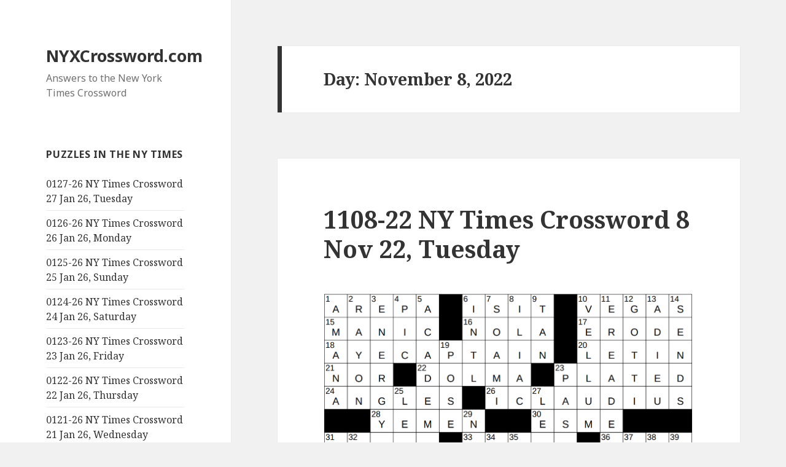

--- FILE ---
content_type: text/html; charset=UTF-8
request_url: https://nyxcrossword.com/2022/11/08
body_size: 22713
content:
<!DOCTYPE html>
<html lang="en-US" class="no-js">
<head>
	<meta charset="UTF-8">
	<meta name="viewport" content="width=device-width">
	<link rel="profile" href="http://gmpg.org/xfn/11">
	<link rel="pingback" href="https://nyxcrossword.com/xmlrpc.php">
	<!--[if lt IE 9]>
	<script src="https://nyxcrossword.com/wp-content/themes/twentyfifteen/js/html5.js"></script>
	<![endif]-->
	<script>(function(html){html.className = html.className.replace(/\bno-js\b/,'js')})(document.documentElement);</script>
<meta name='robots' content='noindex, follow' />
	<style>img:is([sizes="auto" i], [sizes^="auto," i]) { contain-intrinsic-size: 3000px 1500px }</style>
	
	<!-- This site is optimized with the Yoast SEO plugin v26.8 - https://yoast.com/product/yoast-seo-wordpress/ -->
	<title>November 8, 2022 - NYXCrossword.com</title>
	<meta property="og:locale" content="en_US" />
	<meta property="og:type" content="website" />
	<meta property="og:title" content="November 8, 2022 - NYXCrossword.com" />
	<meta property="og:url" content="https://nyxcrossword.com/2022/11/08" />
	<meta property="og:site_name" content="NYXCrossword.com" />
	<meta name="twitter:card" content="summary_large_image" />
	<script type="application/ld+json" class="yoast-schema-graph">{"@context":"https://schema.org","@graph":[{"@type":"CollectionPage","@id":"https://nyxcrossword.com/2022/11/08","url":"https://nyxcrossword.com/2022/11/08","name":"November 8, 2022 - NYXCrossword.com","isPartOf":{"@id":"https://nyxcrossword.com/#website"},"breadcrumb":{"@id":"https://nyxcrossword.com/2022/11/08#breadcrumb"},"inLanguage":"en-US"},{"@type":"BreadcrumbList","@id":"https://nyxcrossword.com/2022/11/08#breadcrumb","itemListElement":[{"@type":"ListItem","position":1,"name":"Home","item":"https://nyxcrossword.com/"},{"@type":"ListItem","position":2,"name":"Archives for November 8, 2022"}]},{"@type":"WebSite","@id":"https://nyxcrossword.com/#website","url":"https://nyxcrossword.com/","name":"NYXCrossword.com","description":"Answers to the New York Times Crossword","publisher":{"@id":"https://nyxcrossword.com/#/schema/person/58373240275016802ac50f28b65a0e6c"},"potentialAction":[{"@type":"SearchAction","target":{"@type":"EntryPoint","urlTemplate":"https://nyxcrossword.com/?s={search_term_string}"},"query-input":{"@type":"PropertyValueSpecification","valueRequired":true,"valueName":"search_term_string"}}],"inLanguage":"en-US"},{"@type":["Person","Organization"],"@id":"https://nyxcrossword.com/#/schema/person/58373240275016802ac50f28b65a0e6c","name":"Bill Butler","image":{"@type":"ImageObject","inLanguage":"en-US","@id":"https://nyxcrossword.com/#/schema/person/image/","url":"https://secure.gravatar.com/avatar/9cf25ee212ed683c058a37b0c25d33b50bbeb2576d5da079893eb495f4c8e323?s=96&r=g","contentUrl":"https://secure.gravatar.com/avatar/9cf25ee212ed683c058a37b0c25d33b50bbeb2576d5da079893eb495f4c8e323?s=96&r=g","caption":"Bill Butler"},"logo":{"@id":"https://nyxcrossword.com/#/schema/person/image/"}}]}</script>
	<!-- / Yoast SEO plugin. -->


<link rel='dns-prefetch' href='//www.googletagmanager.com' />
<link rel='dns-prefetch' href='//fonts.googleapis.com' />
<link rel='dns-prefetch' href='//pagead2.googlesyndication.com' />
<link href='https://fonts.gstatic.com' crossorigin rel='preconnect' />
<link rel="alternate" type="application/rss+xml" title="NYXCrossword.com &raquo; Feed" href="https://nyxcrossword.com/feed" />
<link rel="alternate" type="application/rss+xml" title="NYXCrossword.com &raquo; Comments Feed" href="https://nyxcrossword.com/comments/feed" />
<script>
window._wpemojiSettings = {"baseUrl":"https:\/\/s.w.org\/images\/core\/emoji\/16.0.1\/72x72\/","ext":".png","svgUrl":"https:\/\/s.w.org\/images\/core\/emoji\/16.0.1\/svg\/","svgExt":".svg","source":{"concatemoji":"https:\/\/nyxcrossword.com\/wp-includes\/js\/wp-emoji-release.min.js?ver=6.8.3"}};
/*! This file is auto-generated */
!function(s,n){var o,i,e;function c(e){try{var t={supportTests:e,timestamp:(new Date).valueOf()};sessionStorage.setItem(o,JSON.stringify(t))}catch(e){}}function p(e,t,n){e.clearRect(0,0,e.canvas.width,e.canvas.height),e.fillText(t,0,0);var t=new Uint32Array(e.getImageData(0,0,e.canvas.width,e.canvas.height).data),a=(e.clearRect(0,0,e.canvas.width,e.canvas.height),e.fillText(n,0,0),new Uint32Array(e.getImageData(0,0,e.canvas.width,e.canvas.height).data));return t.every(function(e,t){return e===a[t]})}function u(e,t){e.clearRect(0,0,e.canvas.width,e.canvas.height),e.fillText(t,0,0);for(var n=e.getImageData(16,16,1,1),a=0;a<n.data.length;a++)if(0!==n.data[a])return!1;return!0}function f(e,t,n,a){switch(t){case"flag":return n(e,"\ud83c\udff3\ufe0f\u200d\u26a7\ufe0f","\ud83c\udff3\ufe0f\u200b\u26a7\ufe0f")?!1:!n(e,"\ud83c\udde8\ud83c\uddf6","\ud83c\udde8\u200b\ud83c\uddf6")&&!n(e,"\ud83c\udff4\udb40\udc67\udb40\udc62\udb40\udc65\udb40\udc6e\udb40\udc67\udb40\udc7f","\ud83c\udff4\u200b\udb40\udc67\u200b\udb40\udc62\u200b\udb40\udc65\u200b\udb40\udc6e\u200b\udb40\udc67\u200b\udb40\udc7f");case"emoji":return!a(e,"\ud83e\udedf")}return!1}function g(e,t,n,a){var r="undefined"!=typeof WorkerGlobalScope&&self instanceof WorkerGlobalScope?new OffscreenCanvas(300,150):s.createElement("canvas"),o=r.getContext("2d",{willReadFrequently:!0}),i=(o.textBaseline="top",o.font="600 32px Arial",{});return e.forEach(function(e){i[e]=t(o,e,n,a)}),i}function t(e){var t=s.createElement("script");t.src=e,t.defer=!0,s.head.appendChild(t)}"undefined"!=typeof Promise&&(o="wpEmojiSettingsSupports",i=["flag","emoji"],n.supports={everything:!0,everythingExceptFlag:!0},e=new Promise(function(e){s.addEventListener("DOMContentLoaded",e,{once:!0})}),new Promise(function(t){var n=function(){try{var e=JSON.parse(sessionStorage.getItem(o));if("object"==typeof e&&"number"==typeof e.timestamp&&(new Date).valueOf()<e.timestamp+604800&&"object"==typeof e.supportTests)return e.supportTests}catch(e){}return null}();if(!n){if("undefined"!=typeof Worker&&"undefined"!=typeof OffscreenCanvas&&"undefined"!=typeof URL&&URL.createObjectURL&&"undefined"!=typeof Blob)try{var e="postMessage("+g.toString()+"("+[JSON.stringify(i),f.toString(),p.toString(),u.toString()].join(",")+"));",a=new Blob([e],{type:"text/javascript"}),r=new Worker(URL.createObjectURL(a),{name:"wpTestEmojiSupports"});return void(r.onmessage=function(e){c(n=e.data),r.terminate(),t(n)})}catch(e){}c(n=g(i,f,p,u))}t(n)}).then(function(e){for(var t in e)n.supports[t]=e[t],n.supports.everything=n.supports.everything&&n.supports[t],"flag"!==t&&(n.supports.everythingExceptFlag=n.supports.everythingExceptFlag&&n.supports[t]);n.supports.everythingExceptFlag=n.supports.everythingExceptFlag&&!n.supports.flag,n.DOMReady=!1,n.readyCallback=function(){n.DOMReady=!0}}).then(function(){return e}).then(function(){var e;n.supports.everything||(n.readyCallback(),(e=n.source||{}).concatemoji?t(e.concatemoji):e.wpemoji&&e.twemoji&&(t(e.twemoji),t(e.wpemoji)))}))}((window,document),window._wpemojiSettings);
</script>
<style id='wp-emoji-styles-inline-css'>

	img.wp-smiley, img.emoji {
		display: inline !important;
		border: none !important;
		box-shadow: none !important;
		height: 1em !important;
		width: 1em !important;
		margin: 0 0.07em !important;
		vertical-align: -0.1em !important;
		background: none !important;
		padding: 0 !important;
	}
</style>
<link rel='stylesheet' id='wp-block-library-css' href='https://nyxcrossword.com/wp-includes/css/dist/block-library/style.min.css?ver=6.8.3' media='all' />
<style id='wp-block-library-theme-inline-css'>
.wp-block-audio :where(figcaption){color:#555;font-size:13px;text-align:center}.is-dark-theme .wp-block-audio :where(figcaption){color:#ffffffa6}.wp-block-audio{margin:0 0 1em}.wp-block-code{border:1px solid #ccc;border-radius:4px;font-family:Menlo,Consolas,monaco,monospace;padding:.8em 1em}.wp-block-embed :where(figcaption){color:#555;font-size:13px;text-align:center}.is-dark-theme .wp-block-embed :where(figcaption){color:#ffffffa6}.wp-block-embed{margin:0 0 1em}.blocks-gallery-caption{color:#555;font-size:13px;text-align:center}.is-dark-theme .blocks-gallery-caption{color:#ffffffa6}:root :where(.wp-block-image figcaption){color:#555;font-size:13px;text-align:center}.is-dark-theme :root :where(.wp-block-image figcaption){color:#ffffffa6}.wp-block-image{margin:0 0 1em}.wp-block-pullquote{border-bottom:4px solid;border-top:4px solid;color:currentColor;margin-bottom:1.75em}.wp-block-pullquote cite,.wp-block-pullquote footer,.wp-block-pullquote__citation{color:currentColor;font-size:.8125em;font-style:normal;text-transform:uppercase}.wp-block-quote{border-left:.25em solid;margin:0 0 1.75em;padding-left:1em}.wp-block-quote cite,.wp-block-quote footer{color:currentColor;font-size:.8125em;font-style:normal;position:relative}.wp-block-quote:where(.has-text-align-right){border-left:none;border-right:.25em solid;padding-left:0;padding-right:1em}.wp-block-quote:where(.has-text-align-center){border:none;padding-left:0}.wp-block-quote.is-large,.wp-block-quote.is-style-large,.wp-block-quote:where(.is-style-plain){border:none}.wp-block-search .wp-block-search__label{font-weight:700}.wp-block-search__button{border:1px solid #ccc;padding:.375em .625em}:where(.wp-block-group.has-background){padding:1.25em 2.375em}.wp-block-separator.has-css-opacity{opacity:.4}.wp-block-separator{border:none;border-bottom:2px solid;margin-left:auto;margin-right:auto}.wp-block-separator.has-alpha-channel-opacity{opacity:1}.wp-block-separator:not(.is-style-wide):not(.is-style-dots){width:100px}.wp-block-separator.has-background:not(.is-style-dots){border-bottom:none;height:1px}.wp-block-separator.has-background:not(.is-style-wide):not(.is-style-dots){height:2px}.wp-block-table{margin:0 0 1em}.wp-block-table td,.wp-block-table th{word-break:normal}.wp-block-table :where(figcaption){color:#555;font-size:13px;text-align:center}.is-dark-theme .wp-block-table :where(figcaption){color:#ffffffa6}.wp-block-video :where(figcaption){color:#555;font-size:13px;text-align:center}.is-dark-theme .wp-block-video :where(figcaption){color:#ffffffa6}.wp-block-video{margin:0 0 1em}:root :where(.wp-block-template-part.has-background){margin-bottom:0;margin-top:0;padding:1.25em 2.375em}
</style>
<style id='classic-theme-styles-inline-css'>
/*! This file is auto-generated */
.wp-block-button__link{color:#fff;background-color:#32373c;border-radius:9999px;box-shadow:none;text-decoration:none;padding:calc(.667em + 2px) calc(1.333em + 2px);font-size:1.125em}.wp-block-file__button{background:#32373c;color:#fff;text-decoration:none}
</style>
<style id='global-styles-inline-css'>
:root{--wp--preset--aspect-ratio--square: 1;--wp--preset--aspect-ratio--4-3: 4/3;--wp--preset--aspect-ratio--3-4: 3/4;--wp--preset--aspect-ratio--3-2: 3/2;--wp--preset--aspect-ratio--2-3: 2/3;--wp--preset--aspect-ratio--16-9: 16/9;--wp--preset--aspect-ratio--9-16: 9/16;--wp--preset--color--black: #000000;--wp--preset--color--cyan-bluish-gray: #abb8c3;--wp--preset--color--white: #fff;--wp--preset--color--pale-pink: #f78da7;--wp--preset--color--vivid-red: #cf2e2e;--wp--preset--color--luminous-vivid-orange: #ff6900;--wp--preset--color--luminous-vivid-amber: #fcb900;--wp--preset--color--light-green-cyan: #7bdcb5;--wp--preset--color--vivid-green-cyan: #00d084;--wp--preset--color--pale-cyan-blue: #8ed1fc;--wp--preset--color--vivid-cyan-blue: #0693e3;--wp--preset--color--vivid-purple: #9b51e0;--wp--preset--color--dark-gray: #111;--wp--preset--color--light-gray: #f1f1f1;--wp--preset--color--yellow: #f4ca16;--wp--preset--color--dark-brown: #352712;--wp--preset--color--medium-pink: #e53b51;--wp--preset--color--light-pink: #ffe5d1;--wp--preset--color--dark-purple: #2e2256;--wp--preset--color--purple: #674970;--wp--preset--color--blue-gray: #22313f;--wp--preset--color--bright-blue: #55c3dc;--wp--preset--color--light-blue: #e9f2f9;--wp--preset--gradient--vivid-cyan-blue-to-vivid-purple: linear-gradient(135deg,rgba(6,147,227,1) 0%,rgb(155,81,224) 100%);--wp--preset--gradient--light-green-cyan-to-vivid-green-cyan: linear-gradient(135deg,rgb(122,220,180) 0%,rgb(0,208,130) 100%);--wp--preset--gradient--luminous-vivid-amber-to-luminous-vivid-orange: linear-gradient(135deg,rgba(252,185,0,1) 0%,rgba(255,105,0,1) 100%);--wp--preset--gradient--luminous-vivid-orange-to-vivid-red: linear-gradient(135deg,rgba(255,105,0,1) 0%,rgb(207,46,46) 100%);--wp--preset--gradient--very-light-gray-to-cyan-bluish-gray: linear-gradient(135deg,rgb(238,238,238) 0%,rgb(169,184,195) 100%);--wp--preset--gradient--cool-to-warm-spectrum: linear-gradient(135deg,rgb(74,234,220) 0%,rgb(151,120,209) 20%,rgb(207,42,186) 40%,rgb(238,44,130) 60%,rgb(251,105,98) 80%,rgb(254,248,76) 100%);--wp--preset--gradient--blush-light-purple: linear-gradient(135deg,rgb(255,206,236) 0%,rgb(152,150,240) 100%);--wp--preset--gradient--blush-bordeaux: linear-gradient(135deg,rgb(254,205,165) 0%,rgb(254,45,45) 50%,rgb(107,0,62) 100%);--wp--preset--gradient--luminous-dusk: linear-gradient(135deg,rgb(255,203,112) 0%,rgb(199,81,192) 50%,rgb(65,88,208) 100%);--wp--preset--gradient--pale-ocean: linear-gradient(135deg,rgb(255,245,203) 0%,rgb(182,227,212) 50%,rgb(51,167,181) 100%);--wp--preset--gradient--electric-grass: linear-gradient(135deg,rgb(202,248,128) 0%,rgb(113,206,126) 100%);--wp--preset--gradient--midnight: linear-gradient(135deg,rgb(2,3,129) 0%,rgb(40,116,252) 100%);--wp--preset--font-size--small: 13px;--wp--preset--font-size--medium: 20px;--wp--preset--font-size--large: 36px;--wp--preset--font-size--x-large: 42px;--wp--preset--spacing--20: 0.44rem;--wp--preset--spacing--30: 0.67rem;--wp--preset--spacing--40: 1rem;--wp--preset--spacing--50: 1.5rem;--wp--preset--spacing--60: 2.25rem;--wp--preset--spacing--70: 3.38rem;--wp--preset--spacing--80: 5.06rem;--wp--preset--shadow--natural: 6px 6px 9px rgba(0, 0, 0, 0.2);--wp--preset--shadow--deep: 12px 12px 50px rgba(0, 0, 0, 0.4);--wp--preset--shadow--sharp: 6px 6px 0px rgba(0, 0, 0, 0.2);--wp--preset--shadow--outlined: 6px 6px 0px -3px rgba(255, 255, 255, 1), 6px 6px rgba(0, 0, 0, 1);--wp--preset--shadow--crisp: 6px 6px 0px rgba(0, 0, 0, 1);}:where(.is-layout-flex){gap: 0.5em;}:where(.is-layout-grid){gap: 0.5em;}body .is-layout-flex{display: flex;}.is-layout-flex{flex-wrap: wrap;align-items: center;}.is-layout-flex > :is(*, div){margin: 0;}body .is-layout-grid{display: grid;}.is-layout-grid > :is(*, div){margin: 0;}:where(.wp-block-columns.is-layout-flex){gap: 2em;}:where(.wp-block-columns.is-layout-grid){gap: 2em;}:where(.wp-block-post-template.is-layout-flex){gap: 1.25em;}:where(.wp-block-post-template.is-layout-grid){gap: 1.25em;}.has-black-color{color: var(--wp--preset--color--black) !important;}.has-cyan-bluish-gray-color{color: var(--wp--preset--color--cyan-bluish-gray) !important;}.has-white-color{color: var(--wp--preset--color--white) !important;}.has-pale-pink-color{color: var(--wp--preset--color--pale-pink) !important;}.has-vivid-red-color{color: var(--wp--preset--color--vivid-red) !important;}.has-luminous-vivid-orange-color{color: var(--wp--preset--color--luminous-vivid-orange) !important;}.has-luminous-vivid-amber-color{color: var(--wp--preset--color--luminous-vivid-amber) !important;}.has-light-green-cyan-color{color: var(--wp--preset--color--light-green-cyan) !important;}.has-vivid-green-cyan-color{color: var(--wp--preset--color--vivid-green-cyan) !important;}.has-pale-cyan-blue-color{color: var(--wp--preset--color--pale-cyan-blue) !important;}.has-vivid-cyan-blue-color{color: var(--wp--preset--color--vivid-cyan-blue) !important;}.has-vivid-purple-color{color: var(--wp--preset--color--vivid-purple) !important;}.has-black-background-color{background-color: var(--wp--preset--color--black) !important;}.has-cyan-bluish-gray-background-color{background-color: var(--wp--preset--color--cyan-bluish-gray) !important;}.has-white-background-color{background-color: var(--wp--preset--color--white) !important;}.has-pale-pink-background-color{background-color: var(--wp--preset--color--pale-pink) !important;}.has-vivid-red-background-color{background-color: var(--wp--preset--color--vivid-red) !important;}.has-luminous-vivid-orange-background-color{background-color: var(--wp--preset--color--luminous-vivid-orange) !important;}.has-luminous-vivid-amber-background-color{background-color: var(--wp--preset--color--luminous-vivid-amber) !important;}.has-light-green-cyan-background-color{background-color: var(--wp--preset--color--light-green-cyan) !important;}.has-vivid-green-cyan-background-color{background-color: var(--wp--preset--color--vivid-green-cyan) !important;}.has-pale-cyan-blue-background-color{background-color: var(--wp--preset--color--pale-cyan-blue) !important;}.has-vivid-cyan-blue-background-color{background-color: var(--wp--preset--color--vivid-cyan-blue) !important;}.has-vivid-purple-background-color{background-color: var(--wp--preset--color--vivid-purple) !important;}.has-black-border-color{border-color: var(--wp--preset--color--black) !important;}.has-cyan-bluish-gray-border-color{border-color: var(--wp--preset--color--cyan-bluish-gray) !important;}.has-white-border-color{border-color: var(--wp--preset--color--white) !important;}.has-pale-pink-border-color{border-color: var(--wp--preset--color--pale-pink) !important;}.has-vivid-red-border-color{border-color: var(--wp--preset--color--vivid-red) !important;}.has-luminous-vivid-orange-border-color{border-color: var(--wp--preset--color--luminous-vivid-orange) !important;}.has-luminous-vivid-amber-border-color{border-color: var(--wp--preset--color--luminous-vivid-amber) !important;}.has-light-green-cyan-border-color{border-color: var(--wp--preset--color--light-green-cyan) !important;}.has-vivid-green-cyan-border-color{border-color: var(--wp--preset--color--vivid-green-cyan) !important;}.has-pale-cyan-blue-border-color{border-color: var(--wp--preset--color--pale-cyan-blue) !important;}.has-vivid-cyan-blue-border-color{border-color: var(--wp--preset--color--vivid-cyan-blue) !important;}.has-vivid-purple-border-color{border-color: var(--wp--preset--color--vivid-purple) !important;}.has-vivid-cyan-blue-to-vivid-purple-gradient-background{background: var(--wp--preset--gradient--vivid-cyan-blue-to-vivid-purple) !important;}.has-light-green-cyan-to-vivid-green-cyan-gradient-background{background: var(--wp--preset--gradient--light-green-cyan-to-vivid-green-cyan) !important;}.has-luminous-vivid-amber-to-luminous-vivid-orange-gradient-background{background: var(--wp--preset--gradient--luminous-vivid-amber-to-luminous-vivid-orange) !important;}.has-luminous-vivid-orange-to-vivid-red-gradient-background{background: var(--wp--preset--gradient--luminous-vivid-orange-to-vivid-red) !important;}.has-very-light-gray-to-cyan-bluish-gray-gradient-background{background: var(--wp--preset--gradient--very-light-gray-to-cyan-bluish-gray) !important;}.has-cool-to-warm-spectrum-gradient-background{background: var(--wp--preset--gradient--cool-to-warm-spectrum) !important;}.has-blush-light-purple-gradient-background{background: var(--wp--preset--gradient--blush-light-purple) !important;}.has-blush-bordeaux-gradient-background{background: var(--wp--preset--gradient--blush-bordeaux) !important;}.has-luminous-dusk-gradient-background{background: var(--wp--preset--gradient--luminous-dusk) !important;}.has-pale-ocean-gradient-background{background: var(--wp--preset--gradient--pale-ocean) !important;}.has-electric-grass-gradient-background{background: var(--wp--preset--gradient--electric-grass) !important;}.has-midnight-gradient-background{background: var(--wp--preset--gradient--midnight) !important;}.has-small-font-size{font-size: var(--wp--preset--font-size--small) !important;}.has-medium-font-size{font-size: var(--wp--preset--font-size--medium) !important;}.has-large-font-size{font-size: var(--wp--preset--font-size--large) !important;}.has-x-large-font-size{font-size: var(--wp--preset--font-size--x-large) !important;}
:where(.wp-block-post-template.is-layout-flex){gap: 1.25em;}:where(.wp-block-post-template.is-layout-grid){gap: 1.25em;}
:where(.wp-block-columns.is-layout-flex){gap: 2em;}:where(.wp-block-columns.is-layout-grid){gap: 2em;}
:root :where(.wp-block-pullquote){font-size: 1.5em;line-height: 1.6;}
</style>
<link rel='stylesheet' id='wp-components-css' href='https://nyxcrossword.com/wp-includes/css/dist/components/style.min.css?ver=6.8.3' media='all' />
<link rel='stylesheet' id='godaddy-styles-css' href='https://nyxcrossword.com/wp-content/mu-plugins/vendor/wpex/godaddy-launch/includes/Dependencies/GoDaddy/Styles/build/latest.css?ver=2.0.2' media='all' />
<link rel='stylesheet' id='genericons-css' href='https://nyxcrossword.com/wp-content/themes/twentyfifteen/genericons/genericons.css?ver=20201208' media='all' />
<link rel='stylesheet' id='chld_thm_cfg_parent-css' href='https://nyxcrossword.com/wp-content/themes/twentyfifteen/style.css?ver=6.8.3' media='all' />
<link rel='stylesheet' id='twentyfifteen-fonts-css' href='https://fonts.googleapis.com/css?family=Noto+Sans%3A400italic%2C700italic%2C400%2C700%7CNoto+Serif%3A400italic%2C700italic%2C400%2C700%7CInconsolata%3A400%2C700&#038;subset=latin%2Clatin-ext&#038;display=fallback' media='all' />
<link rel='stylesheet' id='twentyfifteen-style-css' href='https://nyxcrossword.com/wp-content/themes/twentyfifteen-child03/style.css?ver=20201208' media='all' />
<link rel='stylesheet' id='twentyfifteen-block-style-css' href='https://nyxcrossword.com/wp-content/themes/twentyfifteen/css/blocks.css?ver=20190102' media='all' />
<!--[if lt IE 9]>
<link rel='stylesheet' id='twentyfifteen-ie-css' href='https://nyxcrossword.com/wp-content/themes/twentyfifteen/css/ie.css?ver=20170916' media='all' />
<![endif]-->
<!--[if lt IE 8]>
<link rel='stylesheet' id='twentyfifteen-ie7-css' href='https://nyxcrossword.com/wp-content/themes/twentyfifteen/css/ie7.css?ver=20141210' media='all' />
<![endif]-->
<script src="https://nyxcrossword.com/wp-includes/js/jquery/jquery.min.js?ver=3.7.1" id="jquery-core-js"></script>
<script src="https://nyxcrossword.com/wp-includes/js/jquery/jquery-migrate.min.js?ver=3.4.1" id="jquery-migrate-js"></script>

<!-- Google tag (gtag.js) snippet added by Site Kit -->
<!-- Google Analytics snippet added by Site Kit -->
<script src="https://www.googletagmanager.com/gtag/js?id=G-10NXZEPTMS" id="google_gtagjs-js" async></script>
<script id="google_gtagjs-js-after">
window.dataLayer = window.dataLayer || [];function gtag(){dataLayer.push(arguments);}
gtag("set","linker",{"domains":["nyxcrossword.com"]});
gtag("js", new Date());
gtag("set", "developer_id.dZTNiMT", true);
gtag("config", "G-10NXZEPTMS");
</script>
<link rel="https://api.w.org/" href="https://nyxcrossword.com/wp-json/" /><link rel="EditURI" type="application/rsd+xml" title="RSD" href="https://nyxcrossword.com/xmlrpc.php?rsd" />
<meta name="generator" content="WordPress 6.8.3" />
    <style type="text/css">
        /* General Calendar Table Styling */
        .satej_it_com_ajax-calendar {
            position: relative;
            width: 100%;
            border-collapse: collapse; /* Ensure borders are collapsed */
            border-radius: 8px; /* Rounded corners for the whole table */
            overflow: hidden; /* Ensures border-radius applies to content */
            box-shadow: 0 4px 12px rgba(0, 0, 0, 0.1); /* Subtle shadow for depth */
            background-color: #ffffff; /* White background for the calendar body */
            table-layout: fixed; /* Crucial for equal column widths */
        }

        /* Table Headers (Weekdays) */
        .satej_it_com_ajax-calendar th {
            background-color: #2cb2bc; /* Consistent background */
            color: #FFFFFF;
            font-weight: 600; /* Slightly bolder for emphasis */
            padding: 10px 5px; /* Increased padding for better spacing */
            text-align: center;
            font-size: 15px; /* Slightly adjusted font size */
            text-transform: uppercase; /* Make weekdays uppercase */
            letter-spacing: 0.5px;
            width: calc(100% / 7); /* Distribute width equally among 7 columns */
        }

        /* Specific top-left and top-right th for rounded corners */
        .satej_it_com_ajax-calendar thead tr:first-child th:first-child {
            border-top-left-radius: 8px;
        }
        .satej_it_com_ajax-calendar thead tr:first-child th:last-child {
            border-top-right-radius: 8px;
        }

        /* Table Cells (Days) */
        .satej_it_com_ajax-calendar td {
            border: 1px solid #e0e0e0; /* Lighter border color */
            padding: 0; /* Remove default padding from td, let inner elements handle it */
            vertical-align: middle; /* Vertically center content */
            height: 50px; /* Give cells a consistent height */
        }

        /* Links for days with posts */
        .satej_it_com_ajax-calendar tbody td a.has-post {
            background-color: #00a000; /* A slightly brighter green */
            color: #FFFFFF;
            display: flex; /* Keep flex for inner centering */
            align-items: center; /* Vertically center content */
            justify-content: center; /* Horizontally center content */
            padding: 6px 0;
            width: 100%;
            height: 100%; /* Make the link fill the cell */
            text-decoration: none; /* Remove underline */
            font-weight: bold;
            transition: background-color 0.2s ease-in-out; /* Smooth transition on hover */
        }

        .satej_it_com_ajax-calendar tbody td a.has-post:hover {
            background-color: #006400; /* Darker green on hover */
        }

        /* Spans for days without posts */
        .satej_it_com_ajax-calendar span.no-post {
            display: flex; /* Keep flex for inner centering */
            align-items: center; /* Vertically center content */
            justify-content: center; /* Horizontally center content */
            padding: 6px 0;
            width: 100%;
            height: 100%; /* Make the span fill the cell */
            color: #555555; /* Softer text color for days without posts */
        }

        /* Padding cells (empty cells) */
        .satej_it_com_ajax-calendar .pad {
            background-color: #f9f9f9; /* Slightly different background for padding cells */
        }

        /* Today's Date Styling */
        .satej_it_com_ajax-calendar td.today {
            border: 2px solid #2cb2bc; /* More prominent border for today */
        }

        .satej_it_com_ajax-calendar td.today a,
        .satej_it_com_ajax-calendar td.today span {
            background-color: #2cb2bc !important; /* Keep important to override other backgrounds */
            color: #FFFFFF;
            font-weight: bold;
        }

        /* Navigation (Top) */
        .satej_it_com_ajax-calendar .calendar-nav-top {
            background-color: #2cb2bc; /* Consistent background */
            padding: 10px 0; /* Add padding */
            border-bottom: 1px solid #259fa8; /* Subtle separator */
        }

        .satej_it_com_ajax-calendar .calendar-nav-top div {
            display: flex;
            justify-content: space-between; /* Changed to space-between for better distribution */
            align-items: center;
            padding: 0 15px; /* Add horizontal padding inside the nav */
        }

        .satej_it_com_ajax-calendar .calendar-nav-top a {
            color: #FFFFFF;
            font-size: 20px; /* Slightly smaller for better balance */
            text-decoration: none;
            padding: 5px 10px;
            border-radius: 4px;
            transition: background-color 0.2s ease-in-out;
        }

        .satej_it_com_ajax-calendar .calendar-nav-top a:hover {
            background-color: rgba(255, 255, 255, 0.2); /* Subtle hover effect */
        }

        .satej_it_com_ajax-calendar .calendar-nav-top .current-month-link {
            font-size: 22px; /* Emphasize current month */
            font-weight: bold;
            color: #FFFFFF;
            text-decoration: none;
            cursor: pointer; /* Indicate it's clickable */
        }

        /* Navigation (Bottom) */
        .satej_it_com_ajax-calendar tfoot td {
            border: none; /* Remove borders from footer cells */
            padding: 0; /* Remove default padding */
        }

        .satej_it_com_ajax-calendar tfoot td a {
            background-color: #2cb2bc; /* Consistent background */
            color: #FFFFFF;
            display: block;
            padding: 10px 0; /* More padding for better touch targets */
            width: 100% !important;
            text-decoration: none;
            font-weight: bold;
            transition: background-color 0.2s ease-in-out;
        }

        .satej_it_com_ajax-calendar tfoot td a:hover {
            background-color: #259fa8; /* Slightly darker on hover */
        }

        .satej_it_com_ajax-calendar tfoot .nav-prev {
            text-align: left;
            border-bottom-left-radius: 8px; /* Rounded corner */
            overflow: hidden; /* Ensure radius applies */
        }

        .satej_it_com_ajax-calendar tfoot .nav-next {
            text-align: right;
            border-bottom-right-radius: 8px; /* Rounded corner */
            overflow: hidden; /* Ensure radius applies */
        }

        .satej_it_com_ajax-calendar tfoot .nav-prev a {
            padding-left: 15px; /* Adjust padding for text alignment */
        }

        .satej_it_com_ajax-calendar tfoot .nav-next a {
            padding-right: 15px; /* Adjust padding for text alignment */
        }


        /* Dropdown Selectors */
        #ajax_ac_widget .select_ca {
            margin-bottom: 10px; /* Add some space below dropdowns */
            display: flex; /* Use flexbox for better alignment of dropdowns */
            justify-content: space-between; /* Distribute items */
            gap: 10px; /* Space between dropdowns */
            flex-wrap: wrap; /* Allow wrapping on small screens */
        }

        #ajax_ac_widget #my_month,
        #ajax_ac_widget #my_year {
            /* Remove floats as flexbox is used on parent */
            float: none;
            flex-grow: 1; /* Allow dropdowns to grow and fill space */
            padding: 8px 12px;
            border: 1px solid #ccc;
            border-radius: 5px;
            background-color: #f9f9f9;
            font-size: 16px;
            cursor: pointer;
            -webkit-appearance: none; /* Remove default dropdown arrow */
            -moz-appearance: none;
            appearance: none;
            background-image: url('data:image/svg+xml;charset=US-ASCII,%3Csvg%20xmlns%3D%22http%3A%2F%2Fwww.w3.org%2F2000%2Fsvg%22%20width%3D%22292.4%22%20height%3D%22292.4%22%3E%3Cpath%20fill%3D%22%23000%22%20d%3D%22M287%2C114.7L158.4%2C243.3c-2.8%2C2.8-6.1%2C4.2-9.5%2C4.2s-6.7-1.4-9.5-4.2L5.4%2C114.7C2.6%2C111.9%2C1.2%2C108.6%2C1.2%2C105.2s1.4-6.7%2C4.2-9.5l14.7-14.7c2.8-2.8%2C6.1-4.2%2C9.5-4.2s6.7%2C1.4%2C9.5%2C4.2l111.2%2C111.2L253.3%2C81c2.8-2.8%2C6.1-4.2%2C9.5-4.2s6.7%2C1.4%2C9.5%2C4.2l14.7%2C14.7c2.8%2C2.8%2C4.2%2C6.1%2C4.2%2C9.5S289.8%2C111.9%2C287%2C114.7z%22%2F%3E%3C%2Fsvg%3E');
            background-repeat: no-repeat;
            background-position: right 10px center;
            background-size: 12px;
            padding-right: 30px; /* Make space for the custom arrow */
        }

        /* Clearfix for floats (if still needed, though flexbox mitigates) */
        .clear {
            clear: both;
        }

        /* Loading Indicator */
        .aj-loging {
            position: absolute;
            top: 0; /* Cover the whole calendar area */
            left: 0;
            width: 100%;
            height: 100%;
            background-color: rgba(255, 255, 255, 0.7); /* Semi-transparent white overlay */
            display: flex; /* Use flexbox to center content */
            align-items: center;
            justify-content: center;
            z-index: 10; /* Ensure it's on top */
            border-radius: 8px; /* Match calendar border-radius */
        }

        .aj-loging img {
            max-width: 50px; /* Adjust size of loading GIF */
            max-height: 50px;
        }
    </style>
    <meta name="generator" content="Site Kit by Google 1.170.0" />
<!-- Google AdSense meta tags added by Site Kit -->
<meta name="google-adsense-platform-account" content="ca-host-pub-2644536267352236">
<meta name="google-adsense-platform-domain" content="sitekit.withgoogle.com">
<!-- End Google AdSense meta tags added by Site Kit -->

<!-- Google AdSense snippet added by Site Kit -->
<script async src="https://pagead2.googlesyndication.com/pagead/js/adsbygoogle.js?client=ca-pub-2589966915756107&amp;host=ca-host-pub-2644536267352236" crossorigin="anonymous"></script>

<!-- End Google AdSense snippet added by Site Kit -->
<link rel="icon" href="https://nyxcrossword.com/wp-content/uploads/2017/09/cropped-cropped-nyt-favicon-b-32x32.png" sizes="32x32" />
<link rel="icon" href="https://nyxcrossword.com/wp-content/uploads/2017/09/cropped-cropped-nyt-favicon-b-192x192.png" sizes="192x192" />
<link rel="apple-touch-icon" href="https://nyxcrossword.com/wp-content/uploads/2017/09/cropped-cropped-nyt-favicon-b-180x180.png" />
<meta name="msapplication-TileImage" content="https://nyxcrossword.com/wp-content/uploads/2017/09/cropped-cropped-nyt-favicon-b-270x270.png" />
	
	<script async src="//pagead2.googlesyndication.com/pagead/js/adsbygoogle.js"></script>
<script>
     (adsbygoogle = window.adsbygoogle || []).push({
          google_ad_client: "ca-pub-2589966915756107",
          enable_page_level_ads: true
     });
</script>
</head>

<body class="archive date wp-embed-responsive wp-theme-twentyfifteen wp-child-theme-twentyfifteen-child03">
<div id="page" class="hfeed site">
	<a class="skip-link screen-reader-text" href="#content">Skip to content</a>

	<div id="sidebar" class="sidebar">
		<header id="masthead" class="site-header" role="banner">
			<div class="site-branding">
										<p class="site-title"><a href="https://nyxcrossword.com/" rel="home">NYXCrossword.com</a></p>
											<p class="site-description">Answers to the New York Times Crossword</p>
									<button class="secondary-toggle">Menu and widgets</button>
			</div><!-- .site-branding -->
		</header><!-- .site-header -->

			<div id="secondary" class="secondary">

		
		
					<div id="widget-area" class="widget-area" role="complementary">
				
		<aside id="recent-posts-2" class="widget widget_recent_entries">
		<h2 class="widget-title">Puzzles in the NY Times</h2><nav aria-label="Puzzles in the NY Times">
		<ul>
											<li>
					<a href="https://nyxcrossword.com/2026/01/0127-26-ny-times-crossword-27-jan-26-tuesday.html">0127-26 NY Times Crossword 27 Jan 26, Tuesday</a>
									</li>
											<li>
					<a href="https://nyxcrossword.com/2026/01/0126-26-ny-times-crossword-26-jan-26-monday.html">0126-26 NY Times Crossword 26 Jan 26, Monday</a>
									</li>
											<li>
					<a href="https://nyxcrossword.com/2026/01/0125-26-ny-times-crossword-25-jan-26-sunday.html">0125-26 NY Times Crossword 25 Jan 26, Sunday</a>
									</li>
											<li>
					<a href="https://nyxcrossword.com/2026/01/0124-26-ny-times-crossword-24-jan-26-saturday.html">0124-26 NY Times Crossword 24 Jan 26, Saturday</a>
									</li>
											<li>
					<a href="https://nyxcrossword.com/2026/01/0123-26-ny-times-crossword-23-jan-26-friday.html">0123-26 NY Times Crossword 23 Jan 26, Friday</a>
									</li>
											<li>
					<a href="https://nyxcrossword.com/2026/01/0122-26-ny-times-crossword-22-jan-26-thursday.html">0122-26 NY Times Crossword 22 Jan 26, Thursday</a>
									</li>
											<li>
					<a href="https://nyxcrossword.com/2026/01/0121-26-ny-times-crossword-21-jan-26-wednesday.html">0121-26 NY Times Crossword 21 Jan 26, Wednesday</a>
									</li>
											<li>
					<a href="https://nyxcrossword.com/2026/01/0120-26-ny-times-crossword-20-jan-26-tuesday.html">0120-26 NY Times Crossword 20 Jan 26, Tuesday</a>
									</li>
					</ul>

		</nav></aside><aside id="nav_menu-4" class="widget widget_nav_menu"><h2 class="widget-title">Useful Links</h2><nav class="menu-main-menu-container" aria-label="Useful Links"><ul id="menu-main-menu" class="menu"><li id="menu-item-13807" class="menu-item menu-item-type-post_type menu-item-object-page menu-item-13807"><a href="https://nyxcrossword.com/welcome-to-the-new-version-of-the-nyxcrossword-com-blog">Welcome!</a></li>
<li id="menu-item-13553" class="menu-item menu-item-type-post_type menu-item-object-page menu-item-13553"><a href="https://nyxcrossword.com/frequently-asked-questions">FAQ</a></li>
<li id="menu-item-13554" class="menu-item menu-item-type-post_type menu-item-object-page menu-item-13554"><a href="https://nyxcrossword.com/about">About</a></li>
<li id="menu-item-13" class="menu-item menu-item-type-custom menu-item-object-custom menu-item-13"><a target="_blank" href="mailto:bill@paxient.com">Email Bill</a></li>
<li id="menu-item-14" class="menu-item menu-item-type-custom menu-item-object-custom menu-item-14"><a href="http://www.laxcrossword.com/">LAXCrossword.com</a></li>
<li id="menu-item-22282" class="menu-item menu-item-type-custom menu-item-object-custom menu-item-22282"><a href="https://www.xwordinfo.com/">XWord Info</a></li>
<li id="menu-item-14523" class="menu-item menu-item-type-custom menu-item-object-custom menu-item-14523"><a href="https://glenncrossblog.wordpress.com/2017/06/30/an-analysis-of-new-york-times-solving-times/">Solving Times: NY Times</a></li>
<li id="menu-item-14524" class="menu-item menu-item-type-custom menu-item-object-custom menu-item-14524"><a href="https://glenncrossblog.wordpress.com/2017/07/03/comparing-new-york-times-and-la-times-crosswords/">Solving Times: NY vs. LA Times</a></li>
</ul></nav></aside><aside id="ajax_ac_widget-3" class="widget widget_ajax_ac_widget"><h2 class="widget-title">Puzzles by Date</h2><div id="ajax_ac_widget" class="ajax-ac-widget"><div class="select_ca"><select name="month" id="my_month"><option value="01" >January</option><option value="02" >February</option><option value="03" >March</option><option value="04" >April</option><option value="05" >May</option><option value="06" >June</option><option value="07" >July</option><option value="08" >August</option><option value="09" >September</option><option value="10" >October</option><option value="11"  selected='selected'>November</option><option value="12" >December</option></select><select name="Year" id="my_year"><option value="2026" >2026</option></select></div><!-- .select_ca --><div class="clear" style="clear:both; margin-bottom: 5px;"></div><div class="ajax-calendar"><div class="aj-loging" style="display:none"><img src="https://nyxcrossword.com/wp-content/plugins/ajax-archive-calendar/loading.gif" alt="Loading..." /></div><div id="satej_it_calender"><table id="satej_it_com_my_calendar" class="satej_it_com_ajax-calendar"><thead><tr><th colspan="7" class="calendar-nav calendar-nav-top"><div> <a href="https://nyxcrossword.com/2022/10" class="prev-month-link" title="Previous month">&laquo;</a><a href="https://nyxcrossword.com/2022/11" class="current-month-link" title="Current month">November 2022</a><a href="https://nyxcrossword.com/2022/12" class="next-month-link" title="Next month">&raquo;</a></div> </th></tr><tr>
		<th class="monday" scope="col" title="Monday">Mon</th>
		<th class="tuesday" scope="col" title="Tuesday">Tue</th>
		<th class="wednesday" scope="col" title="Wednesday">Wed</th>
		<th class="thursday" scope="col" title="Thursday">Thu</th>
		<th class="friday" scope="col" title="Friday">Fri</th>
		<th class="saturday" scope="col" title="Saturday">Sat</th>
		<th class="sunday" scope="col" title="Sunday">Sun</th></tr></thead><tbody><tr>
		<td colspan="1" class="pad">&nbsp;</td><td class="day-cell not-today"><a class="has-post" href="https://nyxcrossword.com/2022/11/01" title="1101-22 NY Times Crossword 1 Nov 22, Tuesday">1</a></td><td class="day-cell not-today"><a class="has-post" href="https://nyxcrossword.com/2022/11/02" title="1102-22 NY Times Crossword 2 Nov 22, Wednesday">2</a></td><td class="day-cell not-today"><a class="has-post" href="https://nyxcrossword.com/2022/11/03" title="1103-22 NY Times Crossword 3 Nov 22, Thursday">3</a></td><td class="day-cell not-today"><a class="has-post" href="https://nyxcrossword.com/2022/11/04" title="1104-22 NY Times Crossword 4 Nov 22, Friday">4</a></td><td class="day-cell not-today"><a class="has-post" href="https://nyxcrossword.com/2022/11/05" title="1105-22 NY Times Crossword 5 Nov 22, Saturday">5</a></td><td class="day-cell not-today"><a class="has-post" href="https://nyxcrossword.com/2022/11/06" title="1106-22 NY Times Crossword 6 Nov 22, Sunday">6</a></td>
	</tr>
	<tr>
		<td class="day-cell not-today"><a class="has-post" href="https://nyxcrossword.com/2022/11/07" title="1107-22 NY Times Crossword 7 Nov 22, Monday">7</a></td><td class="day-cell not-today"><a class="has-post" href="https://nyxcrossword.com/2022/11/08" title="1108-22 NY Times Crossword 8 Nov 22, Tuesday">8</a></td><td class="day-cell not-today"><a class="has-post" href="https://nyxcrossword.com/2022/11/09" title="1109-22 NY Times Crossword 9 Nov 22, Wednesday">9</a></td><td class="day-cell not-today"><a class="has-post" href="https://nyxcrossword.com/2022/11/10" title="1110-22 NY Times Crossword 10 Nov 22, Thursday">10</a></td><td class="day-cell not-today"><a class="has-post" href="https://nyxcrossword.com/2022/11/11" title="1111-22 NY Times Crossword 11 Nov 22, Friday">11</a></td><td class="day-cell not-today"><a class="has-post" href="https://nyxcrossword.com/2022/11/12" title="1112-22 NY Times Crossword 12 Nov 22, Saturday">12</a></td><td class="day-cell not-today"><a class="has-post" href="https://nyxcrossword.com/2022/11/13" title="1113-22 NY Times Crossword 13 Nov 22, Sunday">13</a></td>
	</tr>
	<tr>
		<td class="day-cell not-today"><a class="has-post" href="https://nyxcrossword.com/2022/11/14" title="1114-22 NY Times Crossword 14 Nov 22, Monday">14</a></td><td class="day-cell not-today"><a class="has-post" href="https://nyxcrossword.com/2022/11/15" title="1115-22 NY Times Crossword 15 Nov 22, Tuesday">15</a></td><td class="day-cell not-today"><a class="has-post" href="https://nyxcrossword.com/2022/11/16" title="1116-22 NY Times Crossword 16 Nov 22, Wednesday">16</a></td><td class="day-cell not-today"><a class="has-post" href="https://nyxcrossword.com/2022/11/17" title="1117-22 NY Times Crossword 17 Nov 22, Thursday">17</a></td><td class="day-cell not-today"><a class="has-post" href="https://nyxcrossword.com/2022/11/18" title="1118-22 NY Times Crossword 18 Nov 22, Friday">18</a></td><td class="day-cell not-today"><a class="has-post" href="https://nyxcrossword.com/2022/11/19" title="1119-22 NY Times Crossword 19 Nov 22, Saturday">19</a></td><td class="day-cell not-today"><a class="has-post" href="https://nyxcrossword.com/2022/11/20" title="1120-22 NY Times Crossword 20 Nov 22, Sunday">20</a></td>
	</tr>
	<tr>
		<td class="day-cell not-today"><a class="has-post" href="https://nyxcrossword.com/2022/11/21" title="1121-22 NY Times Crossword 21 Nov 22, Monday">21</a></td><td class="day-cell not-today"><a class="has-post" href="https://nyxcrossword.com/2022/11/22" title="1122-22 NY Times Crossword 22 Nov 22, Tuesday">22</a></td><td class="day-cell not-today"><a class="has-post" href="https://nyxcrossword.com/2022/11/23" title="1123-22 NY Times Crossword 23 Nov 22, Wednesday">23</a></td><td class="day-cell not-today"><a class="has-post" href="https://nyxcrossword.com/2022/11/24" title="1124-22 NY Times Crossword 24 Nov 22, Thursday">24</a></td><td class="day-cell not-today"><a class="has-post" href="https://nyxcrossword.com/2022/11/25" title="1125-22 NY Times Crossword 25 Nov 22, Friday">25</a></td><td class="day-cell not-today"><a class="has-post" href="https://nyxcrossword.com/2022/11/26" title="1126-22 NY Times Crossword 26 Nov 22, Saturday">26</a></td><td class="day-cell not-today"><a class="has-post" href="https://nyxcrossword.com/2022/11/27" title="1127-22 NY Times Crossword 27 Nov 22, Sunday">27</a></td>
	</tr>
	<tr>
		<td class="day-cell not-today"><a class="has-post" href="https://nyxcrossword.com/2022/11/28" title="1128-22 NY Times Crossword 28 Nov 22, Monday">28</a></td><td class="day-cell not-today"><a class="has-post" href="https://nyxcrossword.com/2022/11/29" title="1129-22 NY Times Crossword 29 Nov 22, Tuesday">29</a></td><td class="day-cell not-today"><a class="has-post" href="https://nyxcrossword.com/2022/11/30" title="1130-22 NY Times Crossword 30 Nov 22, Wednesday">30</a></td>
		<td class="pad" colspan="4">&nbsp;</td>
	</tr>
	</tbody><tfoot><tr><td colspan="3" class="calendar-nav-bottom nav-prev"><a href="https://nyxcrossword.com/2022/10" title="Previous month">&laquo; October</a></td><td colspan="4" class="calendar-nav-bottom nav-next"><a href="https://nyxcrossword.com/2022/12" title="Next month">December &raquo;</a></td></tr></tfoot>
</table></div><!-- #satej_it_calender --><div class="clear" style="clear:both; margin-bottom: 5px;"></div></div><!-- .ajax-calendar --></div><!-- #ajax_ac_widget --><script type="text/javascript">
            jQuery(document).ready(function ($) {

                const runAjaxCalendar = function(monthYear, isBengali, postType) {
                    $(".aj-loging").css("display", "flex"); // Use flex to center loading gif
                    $("#satej_it_calender").css("opacity", "0.30");
                    
                    var data = {
                        action: "ajax_ac",
                        ma: monthYear,
                        bn: isBengali ? 1 : 0, // Pass 1 for true, 0 for false
                        post_type: postType // Pass the single post type string
                    };
                    
                    // since 2.8 ajaxurl is always defined in the admin header and points to admin-ajax.php
                    $.get("https://nyxcrossword.com/wp-admin/admin-ajax.php", data, function (response) {
                        $("#satej_it_calender").html(response); // Update calendar HTML
                        $(".aj-loging").css("display", "none"); // Hide loading indicator
                        $("#satej_it_calender").css("opacity", "1.00"); // Restore opacity

                        // Update the month and year dropdowns to reflect the newly loaded calendar
                        var newYear = monthYear.substring(0, 4);
                        var newMonth = monthYear.substring(4, 6);

                        $("#my_month").val(newMonth);
                        $("#my_year").val(newYear);
                    });
                };
                
                // Event listener for month/year dropdowns
                $(document).on("change", "#my_month, #my_year", function (e) {
                    e.preventDefault();
                    var mon = $("#my_month").val();
                    var year = $("#my_year").val();
                    var to = year + mon;
                    // Pass the current Bengali setting and post type from PHP
                    var isBengali = false;
                    var postType = "post"; // Use the JSON encoded string
                    runAjaxCalendar(to, isBengali, postType);
                });

                // Event listener for previous/next/current month links (top and bottom)
                $(document).on("click", ".prev-month-link, .next-month-link", function (e) {
                    e.preventDefault(); // Prevent default link behavior (page reload)

                    var linkHref = $(this).attr("href");
                    // Extract YYYYMM from the href. Example: /2023/01/
                    var match = linkHref.match(/\/(\d{4})\/(\d{2})\//);
                    if (match && match.length >= 3) {
                        var year = match[1];
                        var month = match[2];
                        var monthYear = year + month;
                        // Pass the current Bengali setting and post type from PHP
                        var isBengali = false;
                        var postType = "post"; // Use the JSON encoded string
                        runAjaxCalendar(monthYear, isBengali, postType);
                    } else {
                        console.error("Could not extract month and year from link href:", linkHref);
                    }
                });
            });
        </script></aside><aside id="nav_menu-3" class="widget widget_nav_menu"><h2 class="widget-title">Syndicated NY Times Puzzles</h2><nav class="menu-syndicated-ny-times-crosswords-container" aria-label="Syndicated NY Times Puzzles"><ul id="menu-syndicated-ny-times-crosswords" class="menu"><li id="menu-item-33017" class="menu-item menu-item-type-post_type menu-item-object-post menu-item-33017"><a href="https://nyxcrossword.com/2025/12/1224-25-ny-times-crossword-24-dec-25-wednesday.html">1224 Syndicated on 28 Jan 26, Wednesday</a></li>
<li id="menu-item-33011" class="menu-item menu-item-type-post_type menu-item-object-post menu-item-33011"><a href="https://nyxcrossword.com/2025/12/1223-25-ny-times-crossword-23-dec-25-tuesday.html">1223 Syndicated on 27 Jan 26, Tuesday</a></li>
<li id="menu-item-33005" class="menu-item menu-item-type-post_type menu-item-object-post menu-item-33005"><a href="https://nyxcrossword.com/2025/12/1222-25-ny-times-crossword-22-dec-25-monday.html">1222 Syndicated on 26 Jan 26, Monday</a></li>
<li id="menu-item-32999" class="menu-item menu-item-type-post_type menu-item-object-post menu-item-32999"><a href="https://nyxcrossword.com/2026/01/0111-26-ny-times-crossword-11-jan-26-sunday.html">0111 Syndicated on 25 Jan 26, Sunday</a></li>
<li id="menu-item-32994" class="menu-item menu-item-type-post_type menu-item-object-post menu-item-32994"><a href="https://nyxcrossword.com/2025/12/1220-25-ny-times-crossword-20-dec-25-saturday.html">1220 Syndicated on 24 Jan 26, Saturday</a></li>
<li id="menu-item-32989" class="menu-item menu-item-type-post_type menu-item-object-post menu-item-32989"><a href="https://nyxcrossword.com/2025/12/1219-25-ny-times-crossword-19-dec-25-friday.html">1219 Syndicated on 23 Jan 26, Friday</a></li>
<li id="menu-item-32983" class="menu-item menu-item-type-post_type menu-item-object-post menu-item-32983"><a href="https://nyxcrossword.com/2025/12/1218-25-ny-times-crossword-18-dec-25-thursday.html">1218 Syndicated on 22 Jan 26, Thursday</a></li>
<li id="menu-item-32978" class="menu-item menu-item-type-post_type menu-item-object-post menu-item-32978"><a href="https://nyxcrossword.com/2025/12/1217-25-ny-times-crossword-17-dec-25-wednesday.html">1217 Syndicated on 21 Jan 26, Wednesday</a></li>
</ul></nav></aside><aside id="search-2" class="widget widget_search"><h2 class="widget-title">Search for Puzzle Number, Date, Clue, etc.</h2><form role="search" method="get" class="search-form" action="https://nyxcrossword.com/">
				<label>
					<span class="screen-reader-text">Search for:</span>
					<input type="search" class="search-field" placeholder="Search &hellip;" value="" name="s" />
				</label>
				<input type="submit" class="search-submit screen-reader-text" value="Search" />
			</form></aside>			</div><!-- .widget-area -->
		
	</div><!-- .secondary -->

	</div><!-- .sidebar -->

	<div id="content" class="site-content">

	<section id="primary" class="content-area">
		<main id="main" class="site-main">

		
			<header class="page-header">
				<h1 class="page-title">Day: <span>November 8, 2022</span></h1>			</header><!-- .page-header -->

			
<article id="post-25789" class="post-25789 post type-post status-publish format-standard hentry category-enrique-henestroza-anguiano tag-bad-tempered-and-combative-crossword-clue tag-colombian-cornmeal-cake-crossword-clue tag-dish-of-stuffed-grape-leaves-crossword-clue tag-one-supplying-strong-emotional-support-metaphorically-crossword-clue tag-watch-brand-thats-the-end-all-crossword-clue">
	
	<header class="entry-header">
		<h2 class="entry-title"><a href="https://nyxcrossword.com/2022/11/1108-22-ny-times-crossword-8-nov-22-tuesday.html" rel="bookmark">1108-22 NY Times Crossword 8 Nov 22, Tuesday</a></h2>	</header><!-- .entry-header -->

	<div class="entry-content">
		
<div id="grid"><a href="#grid"><img
src="https://nyxcrossword.com/wp-content/uploads/2022/11/Screenshot-2022-11-07-19.17.20.png" alt="" width="1218" height="1145" class="alignnone size-medium wp-image-25791" /><br />
</a>
</div>
<div id="ad_beside_grid">
</div>
<div style="clear: both;"></div>
<div id="byline">
<p><strong>Constructed by:</strong> Enrique Henestroza Anguiano<br />
<strong>Edited by:</strong> Will Shortz</p>
</div>
<div id="syndicated_link" class="bordered_link">
<p>Not your puzzle? Try today&#8217;s &#8230;<br />
<a href="https://nyxcrossword.com/2022/10/1004-22-ny-times-crossword-4-oct-22-tuesday.html"><strong><em>&#8230; syndicated </em>NY Times crossword</strong></a></p>
</div>
<div id="theme_explanation">
<p><strong>Today&#8217;s Reveal Answer:</strong> Eye-Openers</p>
<p>Themed answers each OPEN with an “EYE” sound:</p>
<ul>
<li>67A Enlightening experiences &#8230; or what 18-, 26-, 41- and 54-Across have, phonetically speaking : <strong>EYE-OPENERS</strong></li>
</ul>
<ul>
<li>18A Affirmative at sea : <strong>AYE</strong>, CAPTAIN!</li>
<li>26A Hit BBC series of 1976 : <strong>I</strong>, CLAUDIUS</li>
<li>41A Award-winning Chinese artist/activist : <strong>AI</strong> WEIWEI</li>
<li>54A Bart catchphrase on &#8220;The Simpsons&#8221; : <strong>AY</strong>, CARAMBA</li>
</ul>
<div id="jump_to_clue_list" class="bordered_link">
<p>Read on, or jump to &#8230;<br />
<a href="#all-clues" target="_blank" rel="noopener"><strong>&#8230; a complete list of answers</strong></a></p>
</div>
<div id="leave_a_comment" class="bordered_link">
<p>Want to discuss the puzzle? Then &#8230;<br />
<a href="#top_from_list" target="_blank" rel="noopener"><strong>&#8230; leave a comment</strong></a></p>
</div>
<div id="time_and_errors">
<p><strong>Bill&#8217;s time:</strong> 9m 23s</p>
<p><strong>Bill’s errors:</strong> 0</p>
</div>
<div id="across_googlies">
<h2>Today&#8217;s Wiki-est Amazonian Googlies</h2>
<h3>Across</h3>
<h4>
	1 Colombian cornmeal cake : AREPA	</h4>
<p>
An arepa is a cornmeal cake or bread that is popular in Colombian and Venezuelan cuisines in particular. Each arepa has a flat, round shape and is often split to make a sandwich.</p>
<h4>	10 Home to more than 20% of Nevadans, informally : VEGAS	</h4>
<p>
Back in the 1800s, the Las Vegas Valley was given its name from the extensive meadows (&#8220;las vegas&#8221; is Spanish for &#8220;the meadows&#8221;) present in the area courtesy of the artesian wells drilled by local farmers. Las Vegas was incorporated as a city in 1905, in the days when it was a stopping-off point for pioneers traveling west. It eventually became a railroad town, although with the coming of the railroad growth halted as travelers began to bypass Las Vegas. The city&#8217;s tourism industry took off in 1935 with the completion of the nearby Hoover Dam, which is still a popular attraction. Then gambling was legalized, and things really started to move. Vegas was picked, largely by celebrated figures in &#8220;the mob&#8221;, as a convenient location across the California/Nevada state line that could service the vast population of Los Angeles. As a result, Las Vegas is the most populous US city founded in the 20th century (Chicago is the most populous city founded in the 19th century, just in case you were wondering).</p>
<h4>	16 City famous for its French Quarter, familiarly : NOLA	</h4>
<p>
The oldest neighborhood in the city of New Orleans is the French Quarter, which is also called the “Vieux Carré (French for “Old Square”). After being founded by the French in 1718 as “La Nouvelle-Orléans”, the city developed around this central square.</p>
<h4>	21 ___&#8217;easter : NOR	</h4>
<p>
A nor&#8217;easter is a storm that blows from the northeast.</p>
<h4>	22 Dish of stuffed grape leaves : DOLMA	</h4>
<p>
Dolmas are stuffed vegetable dishes from the Middle East. Strictly speaking, dolmas are made by hollowing out some vegetables before adding a stuffing. The derivative dish called “sarma” is made by wrapping vine or cabbage leaves around a filling. In many cuisines, the name “sarma” has been dropped in favor of “dolma”.</p>
<h4>	26 Hit BBC series of 1976 : I, CLAUDIUS	</h4>
<p>
“I, Claudius” is a 1934 novel penned by Robert Graves, written in the form of an autobiography of Emperor Claudius of Rome. Graves wrote a sequel in 1935 called &#8220;Claudius the God&#8221;. Both books were adapted by the BBC into a fabulous television series that went by the name of the first book &#8220;I, Claudius&#8221;.</p>
<h4>	28 Arab League country : YEMEN	</h4>
<p>
Yemen is located on the Arabian Peninsula, and lies just south of Saudi Arabia and west of Oman. Yemen is the only state on the peninsula that is a republic (its official name is the Republic of Yemen). Everyone over the age of 18 gets to vote, but only Muslims can hold elected office.</p>
<p>The Arab League was formed in 1945 in Cairo with six founding members: Egypt, Iraq, Transjordan, Lebanon, Saudi Arabia and Syria. As a result of events during the 2011 Arab Spring, the Arab League has suspended Syria’s membership.</p>
<h4>	30 Name that&#8217;s found in &#8220;mesmerize&#8221; : ESME	</h4>
<p>
Franz Mesmer was a German physician, and the person who coined the phrase “animal magnetism”. Back then the term described a purported magnetic field that resided in the bodies of animate beings. Mesmer also lent his name to our term “mesmerize”.</p>
<h4>	31 Person who lives next to 28-Across : SAUDI<br />
[28A Arab League country : YEMEN]</h4>
<p>
The largest country in the Middle East is Saudi Arabia, which covers over 750,000 square miles. The smallest country is Bahrain, which covers less than 700 square miles.</p>
<h4>	40 Tax org. : IRS	</h4>
<p>
The Internal Revenue Service (IRS) was set up during the Civil War to raise money to cover war expenses. Prior to the introduction of income tax in 1862, the government was funded by levies on trade and property.</p>
<h4>	41 Award-winning Chinese artist/activist : AI WEIWEI	</h4>
<p>
Ai Weiwei is a Chinese artist who has been vocal in his criticism of his country’s position on human rights and democracy. Weiwei was an artistic consultant largely responsible for the look and feel of the Beijing National Stadium, commonly referred to as the “Bird’s Nest”, that was showcased during the 2008 Summer Olympics.</p>
<h4>	47 Watch brand that&#8217;s the end-all? : OMEGA	</h4>
<p>
Omega is a manufacturer of high-end watches based in Switzerland. An Omega watch was the first portable timepiece to make it to the moon, Perhaps even more impressive is the fact that James Bond has been wearing an Omega watch in the movies since 1995.</p>
<p>Omega is the last letter of the Greek alphabet and is the one that looks like a horseshoe (Ω) when in uppercase. The lowercase omega looks like a Latin W. The word &#8220;omega&#8221; literally means &#8220;great O&#8221; (O-mega). Compare this with the Greek letter Omicron, meaning &#8220;little O&#8221; (O-micron).</p>
<h4>	50 &#8220;The Wizard of Oz&#8221; pooch : TOTO	</h4>
<p>
Toto is Dorothy’s dog in the film “The Wizard of Oz”, and in the original book “The Wonderful Wizard of Oz” by L. Frank Baum. Toto was played in the movie by a dog called Terry, but Terry’s name was soon changed to Toto in real life due to the success of the film.</p>
<h4>	52 New Haven collegian : YALIE	</h4>
<p>
The city of New Haven, Connecticut was founded in 1638 by Puritan immigrants from England. Famously, it is home to Yale University. The city also initiated the first public tree planting program in the country. The large elms included in the program led to New Haven being called “the Elm City”.</p>
<h4>	54 Bart catchphrase on &#8220;The Simpsons&#8221; : AY, CARAMBA	</h4>
<p>
Bart Simpson apparently uses the expression “Ay, caramba!” when he is positively surprised about something, often something related to a female I am told …</p>
<h4>	59 What Jordan Peele&#8217;s &#8220;Get Out&#8221; and &#8220;Us&#8221; evoke : TERROR	</h4>
<p>
Jordan Peele is a former cast member of the sketch comedy show “Mad TV”. Peele created his own sketch comedy show “Key &#038; Peele” with fellow-Mad TV alum Keegan-Michael Key. Peele started hosting and producing the revival of “The Twilight Zone” in 2019.</p>
<p>“Get Out” is a 2017 horror film written and directed by Jordan Peele. I don’t do horror, but I do hear that this one is well made …</p>
<p>“Us” is a 2019 horror film. I don’t do horror …</p>
<h4>	63 First noble gas, alphabetically : ARGON	</h4>
<p>
The chemical element argon has the symbol Ar. It is a noble gas, and so by definition is relatively nonreactive. The name “argon” comes from the Greek word for “lazy, inactive”. There’s a lot of argon around, as it is the third-most abundant gas in our atmosphere.</p>
<p>The noble gases (also “rare gases”) are those elements on the extreme right of the Periodic Table. Because of their “full” complement of electrons, noble gases are very unreactive. The six noble gases that occur naturally are helium, neon, argon, krypton, xenon and radon.</p>
<h4>	66 ___ Haute, Ind. : TERRE	</h4>
<p>
Terre Haute, Indiana is a city close to the state’s western border with Illinois. The city is home to a state prison which in turn is home to the state’s death row. The name “Terre Haute” was chosen by French explorers in the 18th century to describe the location, as “terre haute” is French for “high ground”.</p>
<h4>	69 Big kitchen brand : OSTER	</h4>
<p>
The Oster brand of small appliances was introduced in 1924 by John Oster. He started out by making manually-powered hair clippers designed for cutting women’s hair, and followed up with a motorized version in 1928. The clippers kept the company in business until 1946 when Oster diversified, buying a manufacturer of liquefying blenders in 1946. The blender was renamed to “Osterizer” and was a big hit. Oster was bought by Sunbeam, which has owned the brand since 1960.</p>
<h4>	70 ___ Hendryx, &#8220;Lady Marmalade&#8221; singer : NONA	</h4>
<p>
Nona Hendryx is a singer-songwriter known for her solo work and for her performances with the girl-group trio Labelle. Nona is a cousin of iconic musician Jimi Hendrix.</p>
<p>“Lady Marmalade” is a song that was most famously recorded by Labelle in 1975. A 2001 cover version by Christina Aguilera, Lil’ Kim, Mya and Pink was also very successful, released from the soundtrack of the film “Moulin Rouge!”. The song is noted for its suggestive chorus “Voulez-vous coucher avec moi ce soir?&#8221;, which translates from French as “Do you want to sleep with me tonight?”</p>
<h4>	71 DreamWorks ogre : SHREK	</h4>
<p>
Before “Shrek” was a successful movie franchise and Broadway musical, it was a children’s picture book called “Shrek!” that was authored and illustrated by William Steig. The title “Shrek!” came from the German/Yiddish word Schreck, meaning “fear” or “terror”.</p>
<h3>Down</h3>
<h4>	1 Big kitchen brand : AMANA	</h4>
<p>
The Amana Corporation takes its name from the location of its original headquarters, in Middle Amana, Iowa. Today, the Amana name is very much associated with household appliances. The company was founded in 1934 to manufacture commercial walk-in coolers.</p>
<h4>	2 Lustrous semisynthetic fabric : RAYON	</h4>
<p>
Rayon is a little unusual in the textile industry in that it is not truly a synthetic fiber, but nor can it be called a natural fiber. Rayon is produced from naturally occurring cellulose that is dissolved and then reformed into fibers.</p>
<h4>	4 Part of an Insta feed : PIC	</h4>
<p>
Instagram (often abbreviated to “Insta”) is a photo-sharing application, one that is extremely popular. Instagram started in San Francisco in 2010. Facebook purchased Instagram two years later, paying $1 billion. The billion-dollar Instagram company had just 13 employees at the time of the sale …</p>
<h4>	5 Milieu with tenure tracks : ACADEMIA	</h4>
<p>
A job in a university that is described as “tenure-track” is one that can lead to a tenured position. A tenured position is a “job for life”. A person with tenure can only be dismissed for cause.</p>
<h4>	6 Like many flights to JFK and LAX: Abbr. : INTL	</h4>
<p>
LAX (Los Angeles) and JFK (John F. Kennedy) are international (intl.) airports.</p>
<h4>	8 ___ crest (place for a backpacker&#8217;s hip belt) : ILIAC	</h4>
<p>
The ilium (plural “ilia”) is the upper portion of the hipbone.</p>
<h4>	10 Fine writing paper : VELLUM	</h4>
<p>
The writing material known as “parchment” is made by processing the untanned skins of animals. If calfskin is used, the writing material is known as “vellum”. Parchment is usually made from the skins of goats, sheep and cows. The term “parchment” comes from the name of the city of Pergamon, which was a major center of parchment production in ancient Greece.</p>
<h4>	11 Kindle or Nook : E-READER	</h4>
<p>
Amazon’s Kindle line of e-book readers was introduced in 2007. The name “kindle” was chosen to evoke images of “lighting a fire” through reading and intellectual stimulation. I bought myself a Kindle Fire HD several years ago. I started reading e-books for the first time in my life, as well as enjoying other computing options available with the tablet device …</p>
<p>The Barnes &#038; Noble electronic-book reader is called the Nook. The reader’s name is intended to evoke the usage of “nook” as a familiar place to sit and read quietly.</p>
<h4>	12 Mob figure portrayed by Travolta in 2018 : GOTTI	</h4>
<p>
John Gotti was the boss of the Gambino crime family from 1985. Gotti was known as the “Teflon Don” and took over leadership of the family from Paul Castellano when he was gunned down, allegedly on Gotti&#8217;s orders. Gotti remained head of the New York family until he was sentenced to life in prison in 1992. Gotti died of throat cancer after ten years behind bars.</p>
<h4>	13 &#8220;I bid you ___&#8221; : ADIEU	</h4>
<p>
&#8220;Adieu&#8221; is French for &#8220;goodbye, farewell&#8221;, from &#8220;à Dieu&#8221; meaning &#8220;to God&#8221;. The plural of “adieu” is “adieux”. </p>
<h4>	23 Out of fashion : PASSE	</h4>
<p>
“Passé” is a French word, meaning &#8220;past, faded&#8221;. We’ve imported the term into English, and use it in the same sense.</p>
<h4>	27 Wiggle room : LEEWAY	</h4>
<p>
Our word “leeway” meaning “spare margin” is nautical in origin. A vessel’s leeway is the amount of drift motion away from her intended course that is caused by the action of the wind.</p>
<h4>	35 Band&#8217;s engagement : GIG	</h4>
<p>
Musicians use “gig” to describe a job, a performance. The term originated in the early 1900s in the world of jazz. The derivative phrase “gig economy” applies to a relatively recent phenomenon where workers find themselves jumping from temporary job to temporary job, from gig to gig.</p>
<h4>	38 Fish oil source : COD	</h4>
<p>
Cod liver oil is a nutritional supplement that is rich in omega-3 fatty acids, as well as vitamins A and D. I remember being dosed with the stuff as a kid. Ugh …</p>
<h4>	39 It jingles on a janitor&#8217;s ring : KEY	</h4>
<p>
A janitor is someone who takes care of the maintenance or cleaning of a building. An older definition of the term “janitor” is “doorman”. Our word comes from the Latin “ianitor” meaning “doorkeeper”.</p>
<h4>	51 Bad-tempered and combative : ORNERY	</h4>
<p>
Back in the early 1800s, the word “ornery” was an informal contraction for the word “ordinary”, and meant commonplace, but with a sense of “poor quality, coarse, ugly” as opposed to “special”. Towards the end of the century, the usage “ornery” had evolved into describing someone who was mean or cantankerous.</p>
<h4>	54 Cher and Sade, vocally : ALTOS	</h4>
<p>
“Cher” is the stage name used by singer and actress Cherilyn Sarkisian. Formerly one half of husband-wife duo Sonny &#038; Cher, she is often referred to as the Goddess of Pop. In her acting career, Cher was nominated for the Best Supporting Actress Oscar of 1984 for her performance in &#8220;Silkwood&#8221;. She went further in 1988 and won the season’s Best Actress Oscar for playing Loretta Castorini in &#8220;Moonstruck&#8221;.</p>
<p>Singer Sade&#8217;s real name is Helen Folasade Adu. Although born in Nigeria, Sade grew up and lives in the UK. She was the lead vocalist for the English group Sade, and adopted the name of the band. The band’s biggest hits were “Smooth Operator” (1984) and “The Sweetest Taboo” (1985).</p>
<h4>	56 Magna ___ : CARTA	</h4>
<p>
The Magna Carta is a landmark document issued in England in 1215. It represents the first time that an English king had to submit to the will of his subjects, a group of barons who sought to limit the powers of the monarchy. In particular the Magna Carta calls out that no freeman could be punished except through the law of the land. And famously, the Magna Carta was an inspiration for the United States Constitution.</p>
<h4>	57 Louisiana waterway : BAYOU	</h4>
<p>
A bayou is a marshy inlet or outlet of a lake or river, usually with stagnant or slow-moving water. The exact origins of the term “bayou” is uncertain, but it is thought perhaps to come from the Choctaw (a Native American people from the southeast) word “bayuk”, meaning “small stream”.</p>
<h4>	58 Locale for gladiators : ARENA	</h4>
<p>
The term “gladiator” means “swordsman”, and comes from “gladius”, the Latin word for “sword”.</p>
<h4>	60 Propelled a galley : OARED	</h4>
<p>
Galleys were large medieval ships found mainly in the Mediterranean. They were propelled by a combination of sails and oars.</p>
<h4>	68 Hart Memorial Trophy awarder, in brief : NHL	</h4>
<p>
The Hart Memorial Trophy is awarded annually to the player judged to be most valuable for his team in the NHL. The award is named for Dr. David Hart, a Canadian who donated the original trophy to the league.</p>
<div id="top_from_googlies" class="bordered_link">
<p>Read on, or &#8230;<br />
<a href="#grid"><strong>&#8230; return to top of page</strong></a></p>
</div>
<div id="clue_list">
<h2 id="all-clues">Complete List of Clues/Answers</h2>
<h3>Across</h3>
<p>1 Colombian cornmeal cake : AREPA<br />
6 &#8220;Are you sure about that?&#8221; : IS IT?<br />
10 Home to more than 20% of Nevadans, informally : VEGAS<br />
15 Frenzied : MANIC<br />
16 City famous for its French Quarter, familiarly : NOLA<br />
17 Wear away : ERODE<br />
18 Affirmative at sea : AYE, CAPTAIN!<br />
20 Buzz up, perhaps : LET IN<br />
21 ___&#8217;easter : NOR<br />
22 Dish of stuffed grape leaves : DOLMA<br />
23 Prepared for serving, as a fancy dish : PLATED<br />
24 12 parts of a dodecagon : ANGLES<br />
26 Hit BBC series of 1976 : I, CLAUDIUS<br />
28 Arab League country : YEMEN<br />
30 Name that&#8217;s found in &#8220;mesmerize&#8221; : ESME<br />
31 Person who lives next to 28-Across : SAUDI<br />
33 12 parts of a dodecagon : EDGES<br />
36 One supplying strong emotional support, metaphorically : ROCK<br />
40 Tax org. : IRS<br />
41 Award-winning Chinese artist/activist : AI WEIWEI<br />
44 Eggs on a sushi roll : ROE<br />
45 &#8220;Busy&#8221; ones : BEES<br />
47 Watch brand that&#8217;s the end-all? : OMEGA<br />
48 ___-o : DADDY<br />
50 &#8220;The Wizard of Oz&#8221; pooch : TOTO<br />
52 New Haven collegian : YALIE<br />
54 Bart catchphrase on &#8220;The Simpsons&#8221; : AY, CARAMBA<br />
59 What Jordan Peele&#8217;s &#8220;Get Out&#8221; and &#8220;Us&#8221; evoke : TERROR<br />
62 Comes to realize : LEARNS<br />
63 First noble gas, alphabetically : ARGON<br />
65 Japanese for &#8220;yes&#8221; : HAI<br />
66 ___ Haute, Ind. : TERRE<br />
67 Enlightening experiences &#8230; or what 18-, 26-, 41- and 54-Across have, phonetically speaking : EYE-OPENERS<br />
69 Big kitchen brand : OSTER<br />
70 ___ Hendryx, &#8220;Lady Marmalade&#8221; singer : NONA<br />
71 DreamWorks ogre : SHREK<br />
72 Underhanded : SHADY<br />
73 Kind of citizenship : DUAL<br />
74 Uses a coaster : SLEDS</p>
<h3>Down</h3>
<p>1 Big kitchen brand : AMANA<br />
2 Lustrous semisynthetic fabric : RAYON<br />
3 Activity tracked by the Nest or mySunPower app : ENERGY USE<br />
4 Part of an Insta feed : PIC<br />
5 Milieu with tenure tracks : ACADEMIA<br />
6 Like many flights to JFK and LAX: Abbr. : INTL<br />
7 &#8220;Same here&#8221; : SO AM I<br />
8 ___ crest (place for a backpacker&#8217;s hip belt) : ILIAC<br />
9 Shade akin to camel : TAN<br />
10 Fine writing paper : VELLUM<br />
11 Kindle or Nook : E-READER<br />
12 Mob figure portrayed by Travolta in 2018 : GOTTI<br />
13 &#8220;I bid you ___&#8221; : ADIEU<br />
14 Dispatches : SENDS<br />
19 Prepare to be painted, say : POSE<br />
23 Out of fashion : PASSE<br />
25 Spearheaded : LED<br />
27 Wiggle room : LEEWAY<br />
29 One attending a parenting class, maybe : NEW MOM<br />
31 Bro or sis : SIB<br />
32 &#8220;___ we having fun yet?&#8221; : ARE<br />
34 Barely passing grade : DEE<br />
35 Band&#8217;s engagement : GIG<br />
37 Sign at a takeout counter : ORDER HERE<br />
38 Fish oil source : COD<br />
39 It jingles on a janitor&#8217;s ring : KEY<br />
42 Tiny specks : IOTAS<br />
43 Do-nothing state : IDLENESS<br />
46 Was given first billing : STARRED<br />
49 Lungful : AIR<br />
51 Bad-tempered and combative : ORNERY<br />
53 Perched upon : ATOP<br />
54 Cher and Sade, vocally : ALTOS<br />
55 &#8220;Come on, seriously?!&#8221; : YEESH!<br />
56 Magna ___ : CARTA<br />
57 Louisiana waterway : BAYOU<br />
58 Locale for gladiators : ARENA<br />
60 Propelled a galley : OARED<br />
61 They&#8217;re balanced against possible rewards : RISKS<br />
64 Figure in fund-raising : GOAL<br />
67 Break off : END<br />
68 Hart Memorial Trophy awarder, in brief : NHL
</p></div>
<div id="top_from_list" class="bordered_link">
<p>Leave a comment (below), or &#8230;<br />
<a href="#grid"><strong>&#8230; return to top of page</strong></a></p>
</div>
	</div><!-- .entry-content -->

	
	<footer class="entry-footer">
		<span class="posted-on"><span class="screen-reader-text">Posted on </span><a href="https://nyxcrossword.com/2022/11/1108-22-ny-times-crossword-8-nov-22-tuesday.html" rel="bookmark"><time class="entry-date published" datetime="2022-11-08T00:00:36-08:00">November 8, 2022</time><time class="updated" datetime="2022-11-07T20:30:31-08:00">November 7, 2022</time></a></span><span class="cat-links"><span class="screen-reader-text">Categories </span><a href="https://nyxcrossword.com/category/enrique-henestroza-anguiano" rel="category tag">Enrique Henestroza Anguiano</a></span><span class="tags-links"><span class="screen-reader-text">Tags </span><a href="https://nyxcrossword.com/tag/bad-tempered-and-combative-crossword-clue" rel="tag">Bad-tempered and combative crossword clue</a>, <a href="https://nyxcrossword.com/tag/colombian-cornmeal-cake-crossword-clue" rel="tag">Colombian cornmeal cake crossword clue</a>, <a href="https://nyxcrossword.com/tag/dish-of-stuffed-grape-leaves-crossword-clue" rel="tag">Dish of stuffed grape leaves crossword clue</a>, <a href="https://nyxcrossword.com/tag/one-supplying-strong-emotional-support-metaphorically-crossword-clue" rel="tag">One supplying strong emotional support metaphorically crossword clue</a>, <a href="https://nyxcrossword.com/tag/watch-brand-thats-the-end-all-crossword-clue" rel="tag">Watch brand that's the end-all? crossword clue</a></span><span class="comments-link"><a href="https://nyxcrossword.com/2022/11/1108-22-ny-times-crossword-8-nov-22-tuesday.html#comments">6 Comments<span class="screen-reader-text"> on 1108-22 NY Times Crossword 8 Nov 22, Tuesday</span></a></span>			</footer><!-- .entry-footer -->

</article><!-- #post-25789 -->

		</main><!-- .site-main -->
	</section><!-- .content-area -->


	</div><!-- .site-content -->

	<footer id="colophon" class="site-footer">
		<div class="site-info">
									<a href="https://wordpress.org/" class="imprint">
				Proudly powered by WordPress			</a>
		</div><!-- .site-info -->
	</footer><!-- .site-footer -->

</div><!-- .site -->

<script type="speculationrules">
{"prefetch":[{"source":"document","where":{"and":[{"href_matches":"\/*"},{"not":{"href_matches":["\/wp-*.php","\/wp-admin\/*","\/wp-content\/uploads\/*","\/wp-content\/*","\/wp-content\/plugins\/*","\/wp-content\/themes\/twentyfifteen-child03\/*","\/wp-content\/themes\/twentyfifteen\/*","\/*\\?(.+)"]}},{"not":{"selector_matches":"a[rel~=\"nofollow\"]"}},{"not":{"selector_matches":".no-prefetch, .no-prefetch a"}}]},"eagerness":"conservative"}]}
</script>
<script src="https://nyxcrossword.com/wp-content/themes/twentyfifteen/js/skip-link-focus-fix.js?ver=20141028" id="twentyfifteen-skip-link-focus-fix-js"></script>
<script id="twentyfifteen-script-js-extra">
var screenReaderText = {"expand":"<span class=\"screen-reader-text\">expand child menu<\/span>","collapse":"<span class=\"screen-reader-text\">collapse child menu<\/span>"};
</script>
<script src="https://nyxcrossword.com/wp-content/themes/twentyfifteen/js/functions.js?ver=20171218" id="twentyfifteen-script-js"></script>
		<script>'undefined'=== typeof _trfq || (window._trfq = []);'undefined'=== typeof _trfd && (window._trfd=[]),
                _trfd.push({'tccl.baseHost':'secureserver.net'}),
                _trfd.push({'ap':'wpaas_v2'},
                    {'server':'2602756dc5e6'},
                    {'pod':'c21-prod-p3-us-west-2'},
                                        {'xid':'45956430'},
                    {'wp':'6.8.3'},
                    {'php':'8.2.30'},
                    {'loggedin':'0'},
                    {'cdn':'1'},
                    {'builder':'wp-classic-editor'},
                    {'theme':'twentyfifteen'},
                    {'wds':'0'},
                    {'wp_alloptions_count':'350'},
                    {'wp_alloptions_bytes':'233785'},
                    {'gdl_coming_soon_page':'0'}
                    , {'appid':'401705'}                 );
            var trafficScript = document.createElement('script'); trafficScript.src = 'https://img1.wsimg.com/signals/js/clients/scc-c2/scc-c2.min.js'; window.document.head.appendChild(trafficScript);</script>
		<script>window.addEventListener('click', function (elem) { var _elem$target, _elem$target$dataset, _window, _window$_trfq; return (elem === null || elem === void 0 ? void 0 : (_elem$target = elem.target) === null || _elem$target === void 0 ? void 0 : (_elem$target$dataset = _elem$target.dataset) === null || _elem$target$dataset === void 0 ? void 0 : _elem$target$dataset.eid) && ((_window = window) === null || _window === void 0 ? void 0 : (_window$_trfq = _window._trfq) === null || _window$_trfq === void 0 ? void 0 : _window$_trfq.push(["cmdLogEvent", "click", elem.target.dataset.eid]));});</script>
		<script src='https://img1.wsimg.com/traffic-assets/js/tccl-tti.min.js' onload="window.tti.calculateTTI()"></script>
		
</body>
</html>


--- FILE ---
content_type: text/html; charset=utf-8
request_url: https://www.google.com/recaptcha/api2/aframe
body_size: 269
content:
<!DOCTYPE HTML><html><head><meta http-equiv="content-type" content="text/html; charset=UTF-8"></head><body><script nonce="SoEwTO7w4CIk5DLZSqkkIw">/** Anti-fraud and anti-abuse applications only. See google.com/recaptcha */ try{var clients={'sodar':'https://pagead2.googlesyndication.com/pagead/sodar?'};window.addEventListener("message",function(a){try{if(a.source===window.parent){var b=JSON.parse(a.data);var c=clients[b['id']];if(c){var d=document.createElement('img');d.src=c+b['params']+'&rc='+(localStorage.getItem("rc::a")?sessionStorage.getItem("rc::b"):"");window.document.body.appendChild(d);sessionStorage.setItem("rc::e",parseInt(sessionStorage.getItem("rc::e")||0)+1);localStorage.setItem("rc::h",'1769572153481');}}}catch(b){}});window.parent.postMessage("_grecaptcha_ready", "*");}catch(b){}</script></body></html>